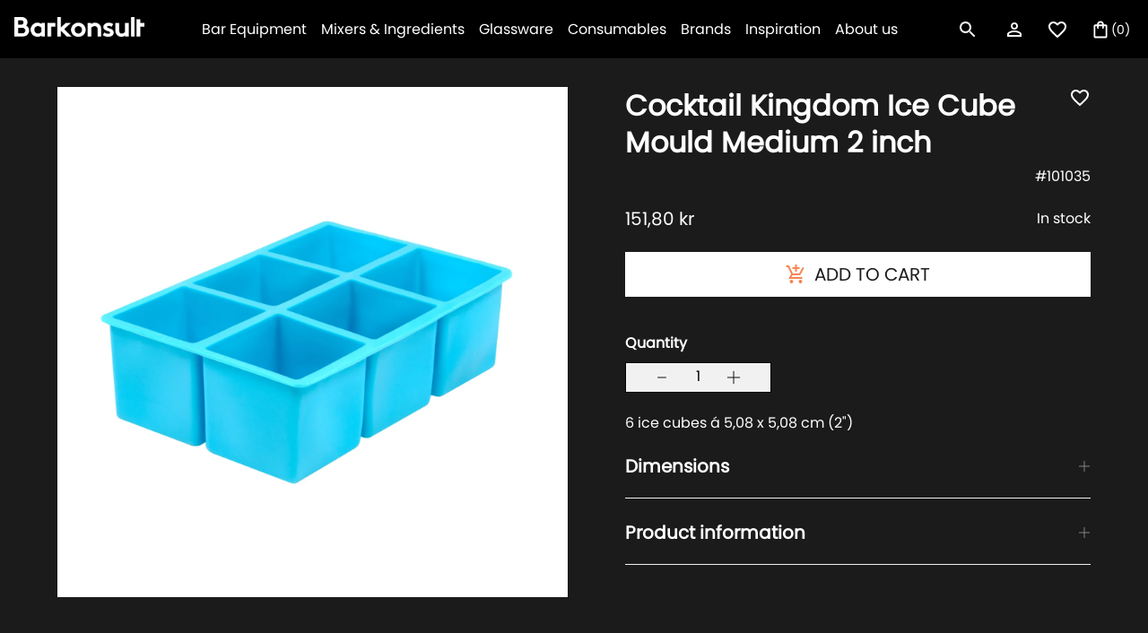

--- FILE ---
content_type: text/css
request_url: https://barkonsult.no/cdn/shop/t/5/assets/newsletter.css?v=132301086978788579191674127667
body_size: -188
content:
.NewsletterWrapper{display:flex}.NewsletterWrapper{flex-direction:column;padding:32px 16px}.Newsletter--ImageHolder{width:100%;height:auto;display:block;position:relative}.newsletter-placeholder{border:none;border-bottom:1px solid #A7A9AC;padding-bottom:8px;width:100%}.NewsletterImage{width:100%;height:100%;background-size:cover;background-position:center}.Newsletter--ContentHolder{padding:16px}.Newsletter--Actions{width:100%}.NewsletterSubmit{text-align:center;padding:12px;justify-content:center;display:flex;width:100%;background:var(--color_background_2);color:var(--color_text_3)}.Newsletter_popup{position:fixed;top:50%;left:50%;transform:translate(-50%,-50%);z-index:10;width:100%;max-width:343px;background:var(--color_background_1);z-index:25}.close_newsletter{position:absolute;top:16px;right:16px;cursor:pointer}.ButtonSuccess{background:var(--color_text_5);color:var(--color_text_3);width:100%;padding:12px;text-transform:uppercase;text-align:center;justify-content:center}.Newsletter_popup[aria-hidden=true]{display:none}.Newsletter_popup[aria-hidden=false]{display:flex}@media screen and (min-width: 1025px){.NewsletterImage{margin-bottom:0}.close_newsletter{top:32px;right:32px}.NewsletterWrapper{flex-direction:row;padding:32px}.NewsleetterWrapper--Inner{display:flex;width:100%;max-width:400px;margin-right:32px}.Newsletter_popup{max-width:944px;align-items:center}}
/*# sourceMappingURL=/cdn/shop/t/5/assets/newsletter.css.map?v=132301086978788579191674127667 */
